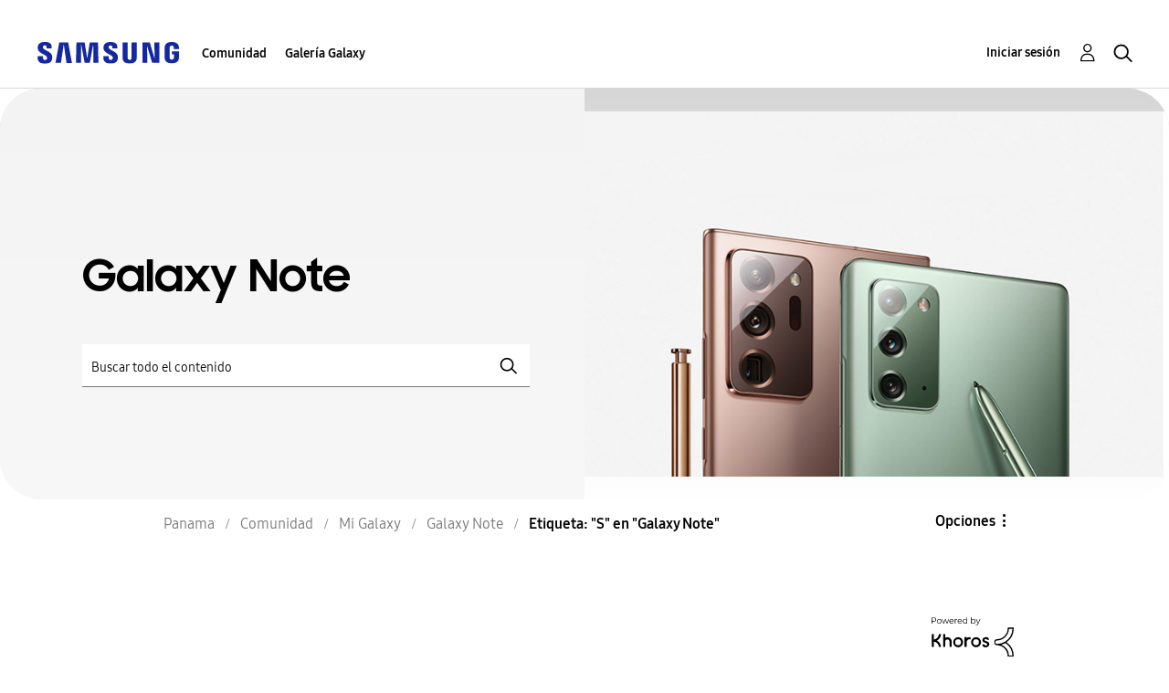

--- FILE ---
content_type: text/html;charset=UTF-8
request_url: https://r1.community.samsung.com/t5/tag/S/tg-p/board-id/pa-community-sp-gnote
body_size: 18653
content:
<!DOCTYPE html><html prefix="og: http://ogp.me/ns#" dir="ltr" lang="es" class="no-js">
	<head>
	
	<title>
	Etiqueta: "S" en "Galaxy Note" - Samsung Members
</title>
	
	
	<meta http-equiv="X-UA-Compatible" content="IE=edge" />
<link rel="icon" href="https://r1.community.samsung.com/html/@8B6DFB3BE2C6F09AC60BA0F98E517213/assets/favicon.ico" type="image/x-icon" />
<link rel="shortcut icon" href="https://r1.community.samsung.com/html/@8B6DFB3BE2C6F09AC60BA0F98E517213/assets/favicon.ico" type="image/x-icon" />
<meta name="naver-site-verification" content="059a37aae925db2a993a1fb8a4aa5d8fca3b7542" />


	
	
	
	<meta content="width=device-width, initial-scale=1.0, user-scalable=yes" name="viewport"/><meta content="noindex" name="robots"/><meta content="text/html; charset=UTF-8" http-equiv="Content-Type"/><link href="https://r1.community.samsung.com/t5/tag/S/tg-p/tag-id/839/board-id/pa-community-sp-gnote" rel="canonical"/>
	
	
	
	
	    
            	<link href="/skins/6768793/13859a0320154309a0306216106864b9/samsunghq_skin.css" rel="stylesheet" type="text/css"/>
            
	

	
	
	
	
	<meta http-equiv="X-UA-Compatible" content="IE=edge">
<link rel="icon" href="https://r1.community.samsung.com/html/assets/faviconIII.png"/>
<link rel="apple-touch-icon" href="https://r1.community.samsung.com/html/assets/favicon-app.gif"/>
<script type="application/ld+json">
{
  "@context": "http://schema.org",
  "@type": "WebSite",
  "name" : "Samsung Community",
  "alternateName" : "Samsung Members Community",
  "url": "https://r1.community.samsung.com/",
  "potentialAction": {
    "@type": "SearchAction",
    "target": "https://r1.community.samsung.com/t5/forums/searchpage/tab/message?q={search_term_string}",
    "query-input": "required name=search_term_string"
  }
}
</script>

<!-- DEBUG Values: nodeType= board // redirectUrl: https://contents.samsungmembers.com/share/redirect.html?dl=activity/community/popup?categoryId=pa-community-sp-gnote&amp;src=weptoapp // showWebToAppBanner: true // isMobile: false // deviceBrand: robot // countryForCurrentUser: us // tlcId: pa -->

<script type="text/javascript" src="/t5/scripts/EAA19129A1248A19BBE86A06A73AF336/lia-scripts-head-min.js"></script><script language="javascript" type="text/javascript">
<!--
window.FileAPI = { jsPath: '/html/assets/js/vendor/ng-file-upload-shim/' };
LITHIUM.PrefetchData = {"Components":{},"commonResults":{}};
LITHIUM.DEBUG = false;
LITHIUM.CommunityJsonObject = {
  "Validation" : {
    "image.description" : {
      "min" : 0,
      "max" : 1000,
      "isoneof" : [ ],
      "type" : "string"
    },
    "tkb.toc_maximum_heading_level" : {
      "min" : 1,
      "max" : 6,
      "isoneof" : [ ],
      "type" : "integer"
    },
    "tkb.toc_heading_list_style" : {
      "min" : 0,
      "max" : 50,
      "isoneof" : [
        "disc",
        "circle",
        "square",
        "none"
      ],
      "type" : "string"
    },
    "blog.toc_maximum_heading_level" : {
      "min" : 1,
      "max" : 6,
      "isoneof" : [ ],
      "type" : "integer"
    },
    "tkb.toc_heading_indent" : {
      "min" : 5,
      "max" : 50,
      "isoneof" : [ ],
      "type" : "integer"
    },
    "blog.toc_heading_indent" : {
      "min" : 5,
      "max" : 50,
      "isoneof" : [ ],
      "type" : "integer"
    },
    "blog.toc_heading_list_style" : {
      "min" : 0,
      "max" : 50,
      "isoneof" : [
        "disc",
        "circle",
        "square",
        "none"
      ],
      "type" : "string"
    }
  },
  "User" : {
    "settings" : {
      "imageupload.legal_file_extensions" : "*.jpg;*.JPG;*.jpeg;*.JPEG;*.png;*.PNG;*.gif;*.GIF;",
      "config.enable_avatar" : true,
      "integratedprofile.show_klout_score" : true,
      "layout.sort_view_by_last_post_date" : true,
      "layout.friendly_dates_enabled" : false,
      "profileplus.allow.anonymous.scorebox" : false,
      "tkb.message_sort_default" : "topicPublishDate",
      "layout.format_pattern_date" : "MM-dd-yyyy",
      "config.require_search_before_post" : "off",
      "isUserLinked" : false,
      "integratedprofile.cta_add_topics_dismissal_timestamp" : -1,
      "layout.message_body_image_max_size" : 1000,
      "profileplus.everyone" : false,
      "integratedprofile.cta_connect_wide_dismissal_timestamp" : -1,
      "blog.toc_maximum_heading_level" : "",
      "integratedprofile.hide_social_networks" : false,
      "blog.toc_heading_indent" : "",
      "contest.entries_per_page_num" : 20,
      "layout.messages_per_page_linear" : 20,
      "integratedprofile.cta_manage_topics_dismissal_timestamp" : -1,
      "profile.shared_profile_test_group" : false,
      "integratedprofile.cta_personalized_feed_dismissal_timestamp" : -1,
      "integratedprofile.curated_feed_size" : 10,
      "contest.one_kudo_per_contest" : false,
      "integratedprofile.enable_social_networks" : false,
      "integratedprofile.my_interests_dismissal_timestamp" : -1,
      "profile.language" : "es",
      "layout.friendly_dates_max_age_days" : 31,
      "layout.threading_order" : "thread_descending",
      "blog.toc_heading_list_style" : "disc",
      "useRecService" : false,
      "layout.module_welcome" : "<h2>Bienvenido a la comunidad de<br />\r\nSamsung Members<\/h2>\r\n<p>Explora el nuevo hub para tus dispositivos, aplicaciones Samsung y mucho más. Conéctate con expertos, fans y otros miembros de la comunidad para conocer los mejores consejos sobre funciones y aprovechar al máximo tus productos Samsung.<\/p>\r\n<a class=\"samsung-members-link\" href=\"https://www.samsung.com/latin/apps/samsung-members/\" target=\"_blank\"><span>Samsung Members: <\/span>Learn more<\/a>",
      "imageupload.max_uploaded_images_per_upload" : 30,
      "imageupload.max_uploaded_images_per_user" : 30000,
      "integratedprofile.connect_mode" : "",
      "tkb.toc_maximum_heading_level" : "",
      "tkb.toc_heading_list_style" : "disc",
      "sharedprofile.show_hovercard_score" : true,
      "config.search_before_post_scope" : "board",
      "tkb.toc_heading_indent" : "",
      "p13n.cta.recommendations_feed_dismissal_timestamp" : -1,
      "imageupload.max_file_size" : 20480,
      "layout.show_batch_checkboxes" : false,
      "integratedprofile.cta_connect_slim_dismissal_timestamp" : -1
    },
    "isAnonymous" : true,
    "policies" : {
      "image-upload.process-and-remove-exif-metadata" : true
    },
    "registered" : false,
    "emailRef" : "",
    "id" : -1,
    "login" : "Anonymous"
  },
  "Server" : {
    "communityPrefix" : "/isuuy43828",
    "nodeChangeTimeStamp" : 1769328608706,
    "tapestryPrefix" : "/t5",
    "deviceMode" : "DESKTOP",
    "responsiveDeviceMode" : "DESKTOP",
    "membershipChangeTimeStamp" : "0",
    "version" : "25.3",
    "branch" : "25.3-release",
    "showTextKeys" : false
  },
  "Config" : {
    "phase" : "prod",
    "integratedprofile.cta.reprompt.delay" : 30,
    "profileplus.tracking" : {
      "profileplus.tracking.enable" : false,
      "profileplus.tracking.click.enable" : false,
      "profileplus.tracking.impression.enable" : false
    },
    "app.revision" : "2505141626-s6aebf80139-b103",
    "navigation.manager.community.structure.limit" : "1000"
  },
  "Activity" : {
    "Results" : [ ]
  },
  "NodeContainer" : {
    "viewHref" : "https://r1.community.samsung.com/t5/mi-galaxy/ct-p/pa-community-sp",
    "description" : "",
    "id" : "pa-community-sp",
    "shortTitle" : "Mi Galaxy",
    "title" : "Mi Galaxy",
    "nodeType" : "category"
  },
  "Page" : {
    "skins" : [
      "samsunghq_skin",
      "samsung_base_skin",
      "theme_support",
      "theme_base",
      "responsive_peak"
    ],
    "authUrls" : {
      "loginUrl" : "/t5/custom/page/page-id/SsoLoginPage?referer=https%3A%2F%2Fr1.community.samsung.com%2Ft5%2Ftag%2FS%2Ftg-p%2Ftag-id%2F839%2Fboard-id%2Fpa-community-sp-gnote",
      "loginUrlNotRegistered" : "/t5/custom/page/page-id/SsoLoginPage?redirectreason=notregistered&referer=https%3A%2F%2Fr1.community.samsung.com%2Ft5%2Ftag%2FS%2Ftg-p%2Ftag-id%2F839%2Fboard-id%2Fpa-community-sp-gnote",
      "loginUrlNotRegisteredDestTpl" : "/t5/custom/page/page-id/SsoLoginPage?redirectreason=notregistered&referer=%7B%7BdestUrl%7D%7D"
    },
    "name" : "TagViewPage",
    "rtl" : false,
    "object" : { }
  },
  "WebTracking" : {
    "Activities" : { },
    "path" : "Community:Samsung Members Community/Category:Panama/Category:Comunidad/Category:Mi Galaxy/Board:Galaxy Note"
  },
  "Feedback" : {
    "targeted" : { }
  },
  "Seo" : {
    "markerEscaping" : {
      "pathElement" : {
        "prefix" : "@",
        "match" : "^[0-9][0-9]$"
      },
      "enabled" : false
    }
  },
  "TopLevelNode" : {
    "viewHref" : "https://r1.community.samsung.com/t5/panama/ct-p/pa",
    "description" : "Explora el nuevo hub para tus dispositivos, aplicaciones Samsung y mucho más. Conéctate con expertos, fans y otros miembros de la comunidad para conocer los mejores consejos sobre funciones y aprovechar al máximo tus productos Samsung.",
    "id" : "pa",
    "shortTitle" : "Panama",
    "title" : "Panama",
    "nodeType" : "category"
  },
  "Community" : {
    "viewHref" : "https://r1.community.samsung.com/",
    "integratedprofile.lang_code" : "en",
    "integratedprofile.country_code" : "US",
    "id" : "isuuy43828",
    "shortTitle" : "Samsung Members Community",
    "title" : "Samsung Members"
  },
  "CoreNode" : {
    "conversationStyle" : "forum",
    "viewHref" : "https://r1.community.samsung.com/t5/galaxy-note/bd-p/pa-community-sp-gnote",
    "settings" : { },
    "description" : "",
    "id" : "pa-community-sp-gnote",
    "shortTitle" : "Galaxy Note",
    "title" : "Galaxy Note",
    "nodeType" : "Board",
    "ancestors" : [
      {
        "viewHref" : "https://r1.community.samsung.com/t5/mi-galaxy/ct-p/pa-community-sp",
        "description" : "",
        "id" : "pa-community-sp",
        "shortTitle" : "Mi Galaxy",
        "title" : "Mi Galaxy",
        "nodeType" : "category"
      },
      {
        "viewHref" : "https://r1.community.samsung.com/t5/comunidad/ct-p/pa-community",
        "description" : "",
        "id" : "pa-community",
        "shortTitle" : "Comunidad",
        "title" : "Comunidad",
        "nodeType" : "category"
      },
      {
        "viewHref" : "https://r1.community.samsung.com/t5/panama/ct-p/pa",
        "description" : "Explora el nuevo hub para tus dispositivos, aplicaciones Samsung y mucho más. Conéctate con expertos, fans y otros miembros de la comunidad para conocer los mejores consejos sobre funciones y aprovechar al máximo tus productos Samsung.",
        "id" : "pa",
        "shortTitle" : "Panama",
        "title" : "Panama",
        "nodeType" : "category"
      },
      {
        "viewHref" : "https://r1.community.samsung.com/",
        "description" : "",
        "id" : "isuuy43828",
        "shortTitle" : "Samsung Members Community",
        "title" : "Samsung Members",
        "nodeType" : "Community"
      }
    ]
  }
};
LITHIUM.Components.RENDER_URL = "/t5/util/componentrenderpage/component-id/#{component-id}?render_behavior=raw";
LITHIUM.Components.ORIGINAL_PAGE_NAME = 'tagging/TagViewPage';
LITHIUM.Components.ORIGINAL_PAGE_ID = 'TagViewPage';
LITHIUM.Components.ORIGINAL_PAGE_CONTEXT = '[base64]..';
LITHIUM.Css = {
  "BASE_DEFERRED_IMAGE" : "lia-deferred-image",
  "BASE_BUTTON" : "lia-button",
  "BASE_SPOILER_CONTAINER" : "lia-spoiler-container",
  "BASE_TABS_INACTIVE" : "lia-tabs-inactive",
  "BASE_TABS_ACTIVE" : "lia-tabs-active",
  "BASE_AJAX_REMOVE_HIGHLIGHT" : "lia-ajax-remove-highlight",
  "BASE_FEEDBACK_SCROLL_TO" : "lia-feedback-scroll-to",
  "BASE_FORM_FIELD_VALIDATING" : "lia-form-field-validating",
  "BASE_FORM_ERROR_TEXT" : "lia-form-error-text",
  "BASE_FEEDBACK_INLINE_ALERT" : "lia-panel-feedback-inline-alert",
  "BASE_BUTTON_OVERLAY" : "lia-button-overlay",
  "BASE_TABS_STANDARD" : "lia-tabs-standard",
  "BASE_AJAX_INDETERMINATE_LOADER_BAR" : "lia-ajax-indeterminate-loader-bar",
  "BASE_AJAX_SUCCESS_HIGHLIGHT" : "lia-ajax-success-highlight",
  "BASE_CONTENT" : "lia-content",
  "BASE_JS_HIDDEN" : "lia-js-hidden",
  "BASE_AJAX_LOADER_CONTENT_OVERLAY" : "lia-ajax-loader-content-overlay",
  "BASE_FORM_FIELD_SUCCESS" : "lia-form-field-success",
  "BASE_FORM_WARNING_TEXT" : "lia-form-warning-text",
  "BASE_FORM_FIELDSET_CONTENT_WRAPPER" : "lia-form-fieldset-content-wrapper",
  "BASE_AJAX_LOADER_OVERLAY_TYPE" : "lia-ajax-overlay-loader",
  "BASE_FORM_FIELD_ERROR" : "lia-form-field-error",
  "BASE_SPOILER_CONTENT" : "lia-spoiler-content",
  "BASE_FORM_SUBMITTING" : "lia-form-submitting",
  "BASE_EFFECT_HIGHLIGHT_START" : "lia-effect-highlight-start",
  "BASE_FORM_FIELD_ERROR_NO_FOCUS" : "lia-form-field-error-no-focus",
  "BASE_EFFECT_HIGHLIGHT_END" : "lia-effect-highlight-end",
  "BASE_SPOILER_LINK" : "lia-spoiler-link",
  "FACEBOOK_LOGOUT" : "lia-component-users-action-logout",
  "BASE_DISABLED" : "lia-link-disabled",
  "FACEBOOK_SWITCH_USER" : "lia-component-admin-action-switch-user",
  "BASE_FORM_FIELD_WARNING" : "lia-form-field-warning",
  "BASE_AJAX_LOADER_FEEDBACK" : "lia-ajax-loader-feedback",
  "BASE_AJAX_LOADER_OVERLAY" : "lia-ajax-loader-overlay",
  "BASE_LAZY_LOAD" : "lia-lazy-load"
};
LITHIUM.noConflict = true;
LITHIUM.useCheckOnline = false;
LITHIUM.RenderedScripts = [
  "Sandbox.js",
  "HelpIcon.js",
  "jquery.ui.draggable.js",
  "jquery.autocomplete.js",
  "Auth.js",
  "jquery.tools.tooltip-1.2.6.js",
  "Namespace.js",
  "UserNavigation2.js",
  "jquery.hoverIntent-r6.js",
  "Components.js",
  "jquery.viewport-1.0.js",
  "Lithium.js",
  "Globals.js",
  "Text.js",
  "DataHandler.js",
  "InformationBox.js",
  "AjaxSupport.js",
  "jquery.effects.core.js",
  "jquery.blockui.js",
  "jquery.tmpl-1.1.1.js",
  "Cache.js",
  "ElementMethods.js",
  "jquery.ui.dialog.js",
  "Tooltip.js",
  "jquery.effects.slide.js",
  "prism.js",
  "jquery.function-utils-1.0.js",
  "jquery.ui.position.js",
  "jquery.ui.resizable.js",
  "ActiveCast3.js",
  "jquery.js",
  "AutoComplete.js",
  "OoyalaPlayer.js",
  "jquery.placeholder-2.0.7.js",
  "DropDownMenu.js",
  "jquery.iframe-shim-1.0.js",
  "jquery.ajax-cache-response-1.0.js",
  "Video.js",
  "AjaxFeedback.js",
  "jquery.fileupload.js",
  "SpoilerToggle.js",
  "jquery.delayToggle-1.0.js",
  "DeferredImages.js",
  "DropDownMenuVisibilityHandler.js",
  "LiModernizr.js",
  "jquery.json-2.6.0.js",
  "jquery.position-toggle-1.0.js",
  "Placeholder.js",
  "PartialRenderProxy.js",
  "SearchForm.js",
  "Events.js",
  "jquery.lithium-selector-extensions.js",
  "jquery.ui.widget.js",
  "Throttle.js",
  "SearchAutoCompleteToggle.js",
  "jquery.iframe-transport.js",
  "ElementQueries.js",
  "jquery.ui.mouse.js",
  "jquery.clone-position-1.0.js",
  "ResizeSensor.js",
  "jquery.appear-1.1.1.js",
  "NoConflict.js",
  "Forms.js",
  "ForceLithiumJQuery.js",
  "jquery.scrollTo.js",
  "json2.js",
  "jquery.css-data-1.0.js",
  "jquery.ui.core.js",
  "PolyfillsAll.js",
  "Loader.js"
];// -->
</script><script type="text/javascript" src="/t5/scripts/D60EB96AE5FF670ED274F16ABB044ABD/lia-scripts-head-min.js"></script></head>
	<body class="lia-board lia-user-status-anonymous TagViewPage lia-body" id="lia-body">
	
	
	<div id="FA6-208-9" class="ServiceNodeInfoHeader">
</div>
	
	
	
	

	<div class="lia-page">
		<center>
			
				
					
	
	<div class="MinimumWidthContainer">
		<div class="min-width-wrapper">
			<div class="min-width">		
				
						<div class="lia-content">
                            
							
							
							
		
	<div class="lia-quilt lia-quilt-tag-view-page lia-quilt-layout-two-column-main-side lia-top-quilt">
	<div class="lia-quilt-row lia-quilt-row-header">
		<div class="lia-quilt-column lia-quilt-column-24 lia-quilt-column-single lia-quilt-column-common-header">
			<div class="lia-quilt-column-alley lia-quilt-column-alley-single">
	
		
			<div class="lia-quilt lia-quilt-header lia-quilt-layout-samsung-header lia-component-quilt-header">
	<div class="lia-quilt-row lia-quilt-row-main-row">
		<div class="lia-quilt-column lia-quilt-column-24 lia-quilt-column-single lia-quilt-column-main-header">
			<div class="lia-quilt-column-alley lia-quilt-column-alley-single">
	
		
			
<header class="samsung-global-nav-bar">
  <div class="samsung-global-nav-bar-wrapper">
    <div class="eyebrow">
        <ul>
        </ul>
    </div>
    <div class="main">
        <div class="logo">
            <a href="/t5/panama/ct-p/pa" title="Panama"><img src="https://r1.community.samsung.com/html/@0FD5BE38F4BD3B6F4C125F41167F184E/assets/logo_samsung.svg" title="Panama" /></a>
        </div>
        <div class="actions">
<nav class="samsung-global-nav-bar-menu" role="navigation">
    <span class="mobile-nav-button"></span>
    <ul>
        <li class="home-link ">
          <div>
            <a href="/t5/panama/ct-p/pa" title="Community Home">
              Community Home
            </a>
            <span class="indicator"></span>
        </li>
          <li class="has-children cols-4 depth-0">
            <div>
            <a href="/t5/comunidad/ct-p/pa-community" title="Comunidad">Comunidad</a>
            <span class="indicator has-children"></span>
            </div>
              <ul class="depth-1" data-cols="4">


                  <li class="sub-header has-children">
                    <a href="/t5/mi-galaxy/ct-p/pa-community-sp" title="Mi Galaxy">Mi Galaxy</a>
                      <ul class="depth2">
                            <li><a href="/t5/galaxy-a/bd-p/pa-community-sp-ga">Galaxy A</a></li>
                            <li><a href="/t5/galaxy-s/bd-p/pa-community-sp-gs">Galaxy S</a></li>
                            <li><a href="/t5/galaxy-z/bd-p/pa-community-sp-gfoldables">Galaxy Z</a></li>
                            <li><a href="/t5/galaxy-note/bd-p/pa-community-sp-gnote">Galaxy Note</a></li>
                            <li><a href="/t5/tablets/bd-p/pa-community-tab">Tablets</a></li>
                            <li><a href="/t5/wearables/bd-p/pa-community-wear">Wearables</a></li>
                            <li><a href="/t5/galaxy-tips/bd-p/pa-community-svc-tips">Galaxy Tips</a></li>
                      </ul>
                  </li>


                  <li class="sub-header has-children">
                    <a href="/t5/beneficios/ct-p/pa-benefits" title="Beneficios">Beneficios</a>
                      <ul class="depth2">
                            <li><a href="/t5/promociones/bd-p/pa-community-promo">Promociones</a></li>
                            <li><a href="/t5/concursos/bd-p/pa-concursos">Concursos</a></li>
                            <li><a href="/t5/lanzamientos/bd-p/pa-lanzamientos">Lanzamientos</a></li>
                            <li><a href="/t5/eventos/bd-p/pa-eventos">Eventos</a></li>
                      </ul>
                  </li>


                  <li class="sub-header has-children">
                    <a href="/t5/tu-hogar/ct-p/pa-tuhogar" title="Tu Hogar">Tu Hogar</a>
                      <ul class="depth2">
                            <li><a href="/t5/smartthings/bd-p/pa-smartthings">SmartThings</a></li>
                            <li><a href="/t5/bixby/bd-p/pa-community-svc-bixby">Bixby</a></li>
                            <li><a href="/t5/gaming/bd-p/pa-community-svc-launcher">Gaming</a></li>
                            <li><a href="/t5/tv-y-audio/bd-p/pa-tvyaudio">TV y Audio</a></li>
                            <li><a href="/t5/electrodom%C3%A9sticos/bd-p/pa-electrodomesticos">Electrodomésticos</a></li>
                      </ul>
                  </li>


                  <li class="sub-header has-children">
                    <a href="/t5/m%C3%A1s/ct-p/pa-community-svc" title="Más...">Más...</a>
                      <ul class="depth2">
                            <li><a href="/t5/members-stars/bd-p/pa-stars">Members Stars</a></li>
                            <li><a href="/t5/samsung-health/bd-p/pa-community-svc-health">Samsung Health</a></li>
                            <li><a href="/t5/queremos-conocerte/bd-p/pa-interactive">Queremos Conocerte</a></li>
                            <li><a href="/t5/consejos-y-tutoriales/bg-p/pa-community-tips">Consejos y Tutoriales</a></li>
                      </ul>
                  </li>
                  <li class="sub-header">
                    <a href="/t5/principios-de-la-comunidad/bd-p/pa-community-news" title="Principios de la Comunidad">Principios de la Comunidad</a>
                  </li>
                  <li class="sub-header">
                    <a href="/t5/otros/bd-p/pa-community-other" title="Otros">Otros</a>
                  </li>
            </ul>
          </li>
          <li class="has-children cols-4 depth-0">
            <div>
            <a href="/t5/galer%C3%ADa-galaxy/ct-p/pa-gg" title="Galería Galaxy">Galería Galaxy</a>
            <span class="indicator has-children"></span>
            </div>
              <ul class="depth-1" data-cols="4">
                  <li class="sub-header">
                    <a href="/t5/galer%C3%ADa-galaxy/bd-p/pa-gg-general" title="Galería Galaxy">Galería Galaxy</a>
                  </li>
                  <li class="sub-header">
                    <a href="/t5/conocegalaxyai/bd-p/pa-gg-conocegalaxyai" title="#ConoceGalaxyAI">#ConoceGalaxyAI</a>
                  </li>
            </ul>
          </li>
    </ul>
  </nav>            <div class="links">
                <ul>
                </ul>
            </div>
              <div class="search-inline"><div id="lia-searchformV32_8f3e2f5b61181a" class="SearchForm lia-search-form-wrapper lia-mode-default lia-component-common-widget-search-form">
	

	
		<div class="lia-inline-ajax-feedback">
			<div class="AjaxFeedback" id="ajaxfeedback_8f3e2f5b61181a"></div>
			
	

	

		</div>

	

	
		<div id="searchautocompletetoggle_8f3e2f5b61181a">	
	
		

	
		<div class="lia-inline-ajax-feedback">
			<div class="AjaxFeedback" id="ajaxfeedback_8f3e2f5b61181a_0"></div>
			
	

	

		</div>

	

	
			
            <form enctype="multipart/form-data" class="lia-form lia-form-inline SearchForm" action="https://r1.community.samsung.com/t5/tagging/tagviewpage.searchformv32.form.form" method="post" id="form_8f3e2f5b61181a" name="form_8f3e2f5b61181a"><div class="t-invisible"><input value="tag-name/S/tag-id/839/board-id/pa-community-sp-gnote" name="t:ac" type="hidden"></input><input value="search/contributions/page" name="t:cp" type="hidden"></input><input value="[base64]" name="lia-form-context" type="hidden"></input><input value="TagViewPage:tag-name/S/tag-id/839/board-id/pa-community-sp-gnote:searchformv32.form:" name="liaFormContentKey" type="hidden"></input><input value="5DI9GWMef1Esyz275vuiiOExwpQ=:H4sIAAAAAAAAALVSTU7CQBR+krAixkj0BrptjcpCMSbERGKCSmxcm+kwlGrbqTOvFDYexRMYL8HCnXfwAG5dubDtFKxgYgu4mrzvm3w/M+/pHcphHQ4kI4L2dMo9FLYZoM09qbeJxQ4V0+XC7e/tamqyBPEChwgbh1JAjQtLIz6hPaYh8ZlEMaxplAvm2KZmEsm0hhmBhOKpzZzOlsEw8LevR5W3zZfPEqy0oJIYc+eCuAyh2rolfaI7xLN0I8rjWfWBj7CuzJvf5osmbxRN3hacMimNwHRtKSOr0XNnv/vx+FoCGPjhMRzljhNLYHrEt9kA5T08ACCsKvREoYuqxqLl8BLO84q4UcMITcG49y/QOGs1pYyESl5p6V6qwRW086rinVmoxMZsiZud/zBUTc6gmVc4kExkJafmcYG1GM9+wfIsCkf2OP54hal5EjnG54z8h0XhjfcF7wQUs5Kz0GTjU2rOjc/llTT4Au07pDOcBQAA" name="t:formdata" type="hidden"></input></div>
	
	

	

	

	
		<div class="lia-inline-ajax-feedback">
			<div class="AjaxFeedback" id="feedback_8f3e2f5b61181a"></div>
			
	

	

		</div>

	

	

	

	


	
	<input value="qgwypy1gLgDp_-1" name="ticket" type="hidden"></input>
	
	<input value="form_8f3e2f5b61181a" id="form_UIDform_8f3e2f5b61181a" name="form_UID" type="hidden"></input>
	<input value="" id="form_instance_keyform_8f3e2f5b61181a" name="form_instance_key" type="hidden"></input>
	
                

                
                    
                        <span class="lia-search-granularity-wrapper">
                            <select title="Buscar granularidad" class="lia-search-form-granularity search-granularity" aria-label="Buscar granularidad" id="searchGranularity_8f3e2f5b61181a" name="searchGranularity"><option title="Toda la comunidad" value="pa|category">Toda la comunidad</option><option title="Esta categoría" value="pa-community-sp|category">Esta categoría</option><option title="Este foro" selected="selected" value="pa-community-sp-gnote|forum-board">Este foro</option><option title="Usuarios" value="user|user">Usuarios</option></select>
                        </span>
                    
                

                <span class="lia-search-input-wrapper">
                    <span class="lia-search-input-field">
                        <span class="lia-button-wrapper lia-button-wrapper-secondary lia-button-wrapper-searchForm-action"><input value="searchForm" name="submitContextX" type="hidden"></input><input class="lia-button lia-button-secondary lia-button-searchForm-action" value="Buscar" id="submitContext_8f3e2f5b61181a" name="submitContext" type="submit"></input></span>

                        <input placeholder="Buscar todo el contenido" aria-label="Buscar" title="Buscar" class="lia-form-type-text lia-autocomplete-input search-input lia-search-input-message" value="" id="messageSearchField_8f3e2f5b61181a_0" name="messageSearchField" type="text"></input>
                        <input placeholder="Buscar todo el contenido" aria-label="Buscar" title="Buscar" class="lia-form-type-text lia-autocomplete-input search-input lia-search-input-tkb-article lia-js-hidden" value="" id="messageSearchField_8f3e2f5b61181a_1" name="messageSearchField_0" type="text"></input>
                        

	
		<input placeholder="Buscar todo el contenido" ng-non-bindable="" title="Especifique un nombre de usuario o clasificación" class="lia-form-type-text UserSearchField lia-search-input-user search-input lia-js-hidden lia-autocomplete-input" aria-label="Especifique un nombre de usuario o clasificación" value="" id="userSearchField_8f3e2f5b61181a" name="userSearchField" type="text"></input>
	

	


                        <input placeholder="Enter a keyword to search within the private messages" title="Especifique una palabra de búsqueda" class="lia-form-type-text NoteSearchField lia-search-input-note search-input lia-js-hidden lia-autocomplete-input" aria-label="Especifique una palabra de búsqueda" value="" id="noteSearchField_8f3e2f5b61181a_0" name="noteSearchField" type="text"></input>
						<input title="Especifique una palabra de búsqueda" class="lia-form-type-text ProductSearchField lia-search-input-product search-input lia-js-hidden lia-autocomplete-input" aria-label="Especifique una palabra de búsqueda" value="" id="productSearchField_8f3e2f5b61181a" name="productSearchField" type="text"></input>
                        <input class="lia-as-search-action-id" name="as-search-action-id" type="hidden"></input>
                    </span>
                </span>
                

                <span class="lia-cancel-search">cancelar</span>

                
            
</form>
		
			<div class="search-autocomplete-toggle-link lia-js-hidden">
				<span>
					<a class="lia-link-navigation auto-complete-toggle-on lia-component-search-action-enable-auto-complete" rel="nofollow" id="enableAutoComplete_8f3e2f5b61181a" href="https://r1.community.samsung.com/t5/tagging/tagviewpage.enableautocomplete:enableautocomplete?t:ac=tag-name/S/tag-id/839/board-id/pa-community-sp-gnote&amp;t:cp=action/contributions/searchactions&amp;ticket=qgwypy1gLgDp_-1">Activar sugerencias</a>					
					<span class="HelpIcon">
	<a class="lia-link-navigation help-icon lia-tooltip-trigger" role="button" aria-label="Icono de ayuda" id="link_8f3e2f5b61181a" href="#"><span class="lia-img-icon-help lia-fa-icon lia-fa-help lia-fa" alt="La sugerencia automática le ayuda a obtener, de forma rápida, resultados precisos de su búsqueda al sugerirle posibles coincidencias mientras escribe." aria-label="Icono de ayuda" role="img" id="display_8f3e2f5b61181a"></span></a><div role="alertdialog" class="lia-content lia-tooltip-pos-bottom-left lia-panel-tooltip-wrapper" id="link_8f3e2f5b61181a_0-tooltip-element"><div class="lia-tooltip-arrow"></div><div class="lia-panel-tooltip"><div class="content">La sugerencia automática le ayuda a obtener, de forma rápida, resultados precisos de su búsqueda al sugerirle posibles coincidencias mientras escribe.</div></div></div>
</span>
				</span>
			</div>
		

	

	

	
	
	
</div>
		
	<div class="spell-check-showing-result">
		Mostrando los resultados de <span class="lia-link-navigation show-results-for-link lia-link-disabled" aria-disabled="true" id="showingResult_8f3e2f5b61181a"></span>
		

	</div>
	<div>
		
		<span class="spell-check-search-instead">
			Buscar en lugar de <a class="lia-link-navigation search-instead-for-link" rel="nofollow" id="searchInstead_8f3e2f5b61181a" href="#"></a>
		</span>

	</div>
	<div class="spell-check-do-you-mean lia-component-search-widget-spellcheck">
		Quiere decir: <a class="lia-link-navigation do-you-mean-link" rel="nofollow" id="doYouMean_8f3e2f5b61181a" href="#"></a>
	</div>

	

	

	


	
</div></div>
        </div>
        <div class="header-user">
<a class="lia-link-navigation login-link lia-authentication-link lia-component-users-action-login" rel="nofollow" id="loginPageV2_8f3e2f5c00863f" href="/t5/custom/page/page-id/SsoLoginPage?referer=https%3A%2F%2Fr1.community.samsung.com%2Ft5%2Ftag%2FS%2Ftg-p%2Fboard-id%2Fpa-community-sp-gnote">Iniciar sesión</a>          <ul role="list" id="list_8f3e2f5c04f2bc" class="lia-list-standard-inline UserNavigation lia-component-common-widget-user-navigation-modern">
	
			
	
		
			
		
			
		
			
		
			<li role="listitem"><a class="lia-link-navigation registration-link lia-component-users-action-registration" rel="nofollow" id="registrationPageV2_8f3e2f5c04f2bc" href="/t5/custom/page/page-id/SsoLoginPage?referer=https%3A%2F%2Fr1.community.samsung.com%2Ft5%2Ftag%2FS%2Ftg-p%2Fboard-id%2Fpa-community-sp-gnote">Registrarse</a></li>
		
			<li aria-hidden="true"><span class="separator lia-component-common-widget-user-nav-separator-character">·</span></li>
		
			
		
			
		
			<li role="listitem"><a class="lia-link-navigation login-link lia-authentication-link lia-component-users-action-login" rel="nofollow" id="loginPageV2_8f3e2f5c04f2bc" href="/t5/custom/page/page-id/SsoLoginPage?referer=https%3A%2F%2Fr1.community.samsung.com%2Ft5%2Ftag%2FS%2Ftg-p%2Fboard-id%2Fpa-community-sp-gnote">Iniciar sesión</a></li>
		
			
		
			<li aria-hidden="true"><span class="separator lia-component-common-widget-user-nav-separator-character">·</span></li>
		
			
		
			
		
			<li role="listitem"><a class="lia-link-navigation faq-link lia-component-help-action-faq" id="faqPage_8f3e2f5c04f2bc" href="/t5/help/faqpage">Ayuda</a></li>
		
			
		
			
		
	
	

		
</ul></div>
          <div class="header-search">
            <img src="/html/assets/Icon_Search_24px.svg" alt="search icon">
          </div>
        </div>
    </div>
</header>


		
	
	
</div>
		</div>
	</div><div class="lia-quilt-row lia-quilt-row-hero">
		<div class="lia-quilt-column lia-quilt-column-24 lia-quilt-column-single lia-quilt-column-hero">
			<div class="lia-quilt-column-alley lia-quilt-column-alley-single">
	
		
			


<div class="samsung-hero layout-hero split-carousel light   carousel split" >
    <section>
        <div class="samsung-hero-content split split-carousel light">
                    <h1 class="split-carousel ">Galaxy Note<br/></h1>
                    <p></p>
<div id="lia-searchformV32_8f3e2f5c71d64d" class="SearchForm lia-search-form-wrapper lia-mode-default lia-component-common-widget-search-form">
	

	
		<div class="lia-inline-ajax-feedback">
			<div class="AjaxFeedback" id="ajaxfeedback_8f3e2f5c71d64d"></div>
			
	

	

		</div>

	

	
		<div id="searchautocompletetoggle_8f3e2f5c71d64d">	
	
		

	
		<div class="lia-inline-ajax-feedback">
			<div class="AjaxFeedback" id="ajaxfeedback_8f3e2f5c71d64d_0"></div>
			
	

	

		</div>

	

	
			
            <form enctype="multipart/form-data" class="lia-form lia-form-inline SearchForm" action="https://r1.community.samsung.com/t5/tagging/tagviewpage.searchformv32.form.form" method="post" id="form_8f3e2f5c71d64d" name="form_8f3e2f5c71d64d"><div class="t-invisible"><input value="tag-name/S/tag-id/839/board-id/pa-community-sp-gnote" name="t:ac" type="hidden"></input><input value="search/contributions/page" name="t:cp" type="hidden"></input><input value="[base64]" name="lia-form-context" type="hidden"></input><input value="TagViewPage:tag-name/S/tag-id/839/board-id/pa-community-sp-gnote:searchformv32.form:" name="liaFormContentKey" type="hidden"></input><input value="5DI9GWMef1Esyz275vuiiOExwpQ=:H4sIAAAAAAAAALVSTU7CQBR+krAixkj0BrptjcpCMSbERGKCSmxcm+kwlGrbqTOvFDYexRMYL8HCnXfwAG5dubDtFKxgYgu4mrzvm3w/M+/pHcphHQ4kI4L2dMo9FLYZoM09qbeJxQ4V0+XC7e/tamqyBPEChwgbh1JAjQtLIz6hPaYh8ZlEMaxplAvm2KZmEsm0hhmBhOKpzZzOlsEw8LevR5W3zZfPEqy0oJIYc+eCuAyh2rolfaI7xLN0I8rjWfWBj7CuzJvf5osmbxRN3hacMimNwHRtKSOr0XNnv/vx+FoCGPjhMRzljhNLYHrEt9kA5T08ACCsKvREoYuqxqLl8BLO84q4UcMITcG49y/QOGs1pYyESl5p6V6qwRW086rinVmoxMZsiZud/zBUTc6gmVc4kExkJafmcYG1GM9+wfIsCkf2OP54hal5EjnG54z8h0XhjfcF7wQUs5Kz0GTjU2rOjc/llTT4Au07pDOcBQAA" name="t:formdata" type="hidden"></input></div>
	
	

	

	

	
		<div class="lia-inline-ajax-feedback">
			<div class="AjaxFeedback" id="feedback_8f3e2f5c71d64d"></div>
			
	

	

		</div>

	

	

	

	


	
	<input value="qgwypy1gLgDp_-1" name="ticket" type="hidden"></input>
	
	<input value="form_8f3e2f5c71d64d" id="form_UIDform_8f3e2f5c71d64d" name="form_UID" type="hidden"></input>
	<input value="" id="form_instance_keyform_8f3e2f5c71d64d" name="form_instance_key" type="hidden"></input>
	
                

                
                    
                        <span class="lia-search-granularity-wrapper">
                            <select title="Buscar granularidad" class="lia-search-form-granularity search-granularity" aria-label="Buscar granularidad" id="searchGranularity_8f3e2f5c71d64d" name="searchGranularity"><option title="Toda la comunidad" value="pa|category">Toda la comunidad</option><option title="Esta categoría" value="pa-community-sp|category">Esta categoría</option><option title="Este foro" selected="selected" value="pa-community-sp-gnote|forum-board">Este foro</option><option title="Usuarios" value="user|user">Usuarios</option></select>
                        </span>
                    
                

                <span class="lia-search-input-wrapper">
                    <span class="lia-search-input-field">
                        <span class="lia-button-wrapper lia-button-wrapper-secondary lia-button-wrapper-searchForm-action"><input value="searchForm" name="submitContextX" type="hidden"></input><input class="lia-button lia-button-secondary lia-button-searchForm-action" value="Buscar" id="submitContext_8f3e2f5c71d64d" name="submitContext" type="submit"></input></span>

                        <input placeholder="Buscar todo el contenido" aria-label="Buscar" title="Buscar" class="lia-form-type-text lia-autocomplete-input search-input lia-search-input-message" value="" id="messageSearchField_8f3e2f5c71d64d_0" name="messageSearchField" type="text"></input>
                        <input placeholder="Buscar todo el contenido" aria-label="Buscar" title="Buscar" class="lia-form-type-text lia-autocomplete-input search-input lia-search-input-tkb-article lia-js-hidden" value="" id="messageSearchField_8f3e2f5c71d64d_1" name="messageSearchField_0" type="text"></input>
                        

	
		<input placeholder="Buscar todo el contenido" ng-non-bindable="" title="Especifique un nombre de usuario o clasificación" class="lia-form-type-text UserSearchField lia-search-input-user search-input lia-js-hidden lia-autocomplete-input" aria-label="Especifique un nombre de usuario o clasificación" value="" id="userSearchField_8f3e2f5c71d64d" name="userSearchField" type="text"></input>
	

	


                        <input placeholder="Enter a keyword to search within the private messages" title="Especifique una palabra de búsqueda" class="lia-form-type-text NoteSearchField lia-search-input-note search-input lia-js-hidden lia-autocomplete-input" aria-label="Especifique una palabra de búsqueda" value="" id="noteSearchField_8f3e2f5c71d64d_0" name="noteSearchField" type="text"></input>
						<input title="Especifique una palabra de búsqueda" class="lia-form-type-text ProductSearchField lia-search-input-product search-input lia-js-hidden lia-autocomplete-input" aria-label="Especifique una palabra de búsqueda" value="" id="productSearchField_8f3e2f5c71d64d" name="productSearchField" type="text"></input>
                        <input class="lia-as-search-action-id" name="as-search-action-id" type="hidden"></input>
                    </span>
                </span>
                

                <span class="lia-cancel-search">cancelar</span>

                
            
</form>
		
			<div class="search-autocomplete-toggle-link lia-js-hidden">
				<span>
					<a class="lia-link-navigation auto-complete-toggle-on lia-component-search-action-enable-auto-complete" rel="nofollow" id="enableAutoComplete_8f3e2f5c71d64d" href="https://r1.community.samsung.com/t5/tagging/tagviewpage.enableautocomplete:enableautocomplete?t:ac=tag-name/S/tag-id/839/board-id/pa-community-sp-gnote&amp;t:cp=action/contributions/searchactions&amp;ticket=qgwypy1gLgDp_-1">Activar sugerencias</a>					
					<span class="HelpIcon">
	<a class="lia-link-navigation help-icon lia-tooltip-trigger" role="button" aria-label="Icono de ayuda" id="link_8f3e2f5c71d64d" href="#"><span class="lia-img-icon-help lia-fa-icon lia-fa-help lia-fa" alt="La sugerencia automática le ayuda a obtener, de forma rápida, resultados precisos de su búsqueda al sugerirle posibles coincidencias mientras escribe." aria-label="Icono de ayuda" role="img" id="display_8f3e2f5c71d64d"></span></a><div role="alertdialog" class="lia-content lia-tooltip-pos-bottom-left lia-panel-tooltip-wrapper" id="link_8f3e2f5c71d64d_0-tooltip-element"><div class="lia-tooltip-arrow"></div><div class="lia-panel-tooltip"><div class="content">La sugerencia automática le ayuda a obtener, de forma rápida, resultados precisos de su búsqueda al sugerirle posibles coincidencias mientras escribe.</div></div></div>
</span>
				</span>
			</div>
		

	

	

	
	
	
</div>
		
	<div class="spell-check-showing-result">
		Mostrando los resultados de <span class="lia-link-navigation show-results-for-link lia-link-disabled" aria-disabled="true" id="showingResult_8f3e2f5c71d64d"></span>
		

	</div>
	<div>
		
		<span class="spell-check-search-instead">
			Buscar en lugar de <a class="lia-link-navigation search-instead-for-link" rel="nofollow" id="searchInstead_8f3e2f5c71d64d" href="#"></a>
		</span>

	</div>
	<div class="spell-check-do-you-mean lia-component-search-widget-spellcheck">
		Quiere decir: <a class="lia-link-navigation do-you-mean-link" rel="nofollow" id="doYouMean_8f3e2f5c71d64d" href="#"></a>
	</div>

	

	

	


	
</div>
        </div>
            <div class="samsung-hero-feature carousel ">
<section class="samsung-carousel">
    <div id="carousel_1769329720840" class="carousel js-carousel">
        <div class="carousel__container js-carousel-container">
                <ul class="carousel__list js-carousel-list">
                                <li class="carousel__item js-carousel-item">
                                    <a href="" class="image"><img data-src="https://r1.community.samsung.com/html/@2ADAF6B8B63768FAF188864B5727AE9E/assets/pa-community-sp-gnote.png" class="lazyload" alt="" /></a>
                                </li>
                </ul>
        </div>
    </div>
</section>            </div>
    </section>
</div>


<style type="text/css">
.samsung-hero .lia-search-granularity-wrapper{
    display:none!important;
}
</style>



		
	
	
</div>
		</div>
	</div><div class="lia-quilt-row lia-quilt-row-breadcrumb">
		<div class="lia-quilt-column lia-quilt-column-24 lia-quilt-column-single lia-quilt-column-breadcrumb">
			<div class="lia-quilt-column-alley lia-quilt-column-alley-single">
	
		
			<div class="BreadCrumb crumb-line lia-breadcrumb lia-component-common-widget-breadcrumb" class="BreadCrumb crumb-line lia-breadcrumb" aria-label="breadcrumbs" role="navigation">
   <ul id="list" class="lia-list-standard-inline" itemscope itemtype="http://schema.org/BreadcrumbList">
         <li class="lia-breadcrumb-node crumb" itemprop="itemListElement" itemscope itemtype="http://schema.org/ListItem">
             <a class="lia-link-navigation crumb-category lia-breadcrumb-category lia-breadcrumb-forum" itemprop="item" href="https://r1.community.samsung.com/t5/panama/ct-p/pa">
             <span itemprop="name">Panama</span></a>
             <meta itemprop="position" content="1" />
        </li>
        <li class="lia-breadcrumb-seperator crumb-category lia-breadcrumb-category lia-breadcrumb-forum" aria-hidden="true">
             <span class="separator">:</span>
        </li>
         <li class="lia-breadcrumb-node crumb" itemprop="itemListElement" itemscope itemtype="http://schema.org/ListItem">
             <a class="lia-link-navigation crumb-category lia-breadcrumb-category lia-breadcrumb-forum" itemprop="item" href="https://r1.community.samsung.com/t5/comunidad/ct-p/pa-community">
             <span itemprop="name">Comunidad</span></a>
             <meta itemprop="position" content="2" />
        </li>
        <li class="lia-breadcrumb-seperator crumb-category lia-breadcrumb-category lia-breadcrumb-forum" aria-hidden="true">
             <span class="separator">:</span>
        </li>
         <li class="lia-breadcrumb-node crumb" itemprop="itemListElement" itemscope itemtype="http://schema.org/ListItem">
             <a class="lia-link-navigation crumb-category lia-breadcrumb-category lia-breadcrumb-forum" itemprop="item" href="https://r1.community.samsung.com/t5/mi-galaxy/ct-p/pa-community-sp">
             <span itemprop="name">Mi Galaxy</span></a>
             <meta itemprop="position" content="3" />
        </li>
        <li class="lia-breadcrumb-seperator crumb-category lia-breadcrumb-category lia-breadcrumb-forum" aria-hidden="true">
             <span class="separator">:</span>
        </li>
         <li class="lia-breadcrumb-node crumb" itemprop="itemListElement" itemscope itemtype="http://schema.org/ListItem">
             <a class="lia-link-navigation crumb-board lia-breadcrumb-board lia-breadcrumb-forum" itemprop="item" href="https://r1.community.samsung.com/t5/galaxy-note/bd-p/pa-community-sp-gnote">
             <span itemprop="name">Galaxy Note</span></a>
             <meta itemprop="position" content="4" />
        </li>
        <li class="lia-breadcrumb-seperator crumb-board lia-breadcrumb-board lia-breadcrumb-forum" aria-hidden="true">
             <span class="separator">:</span>
        </li>
        <li class="lia-breadcrumb-node crumb final-crumb">
             <span class="lia-link-navigation child-thread lia-link-disabled" itemprop="name">Etiqueta: "S" en "Galaxy Note"</span>
        </li>
    </ul>
</div>

		
			
    <div class="lia-menu-navigation-wrapper lia-js-hidden lia-menu-action lia-page-options lia-component-community-widget-page-options" id="actionMenuDropDown">	
	<div class="lia-menu-navigation">
		<div class="dropdown-default-item"><a title="Mostrar menú de opciones" class="lia-js-menu-opener default-menu-option lia-js-click-menu lia-link-navigation" aria-expanded="false" role="button" aria-label="Opciones" id="dropDownLink" href="#">Opciones</a>
			<div class="dropdown-positioning">
				<div class="dropdown-positioning-static">
					
	<ul aria-label="Elementos del menú desplegable" role="list" id="dropdownmenuitems" class="lia-menu-dropdown-items">
		

	
	
		
			
		
			
		
			<li role="listitem"><span class="lia-link-navigation lia-link-disabled lia-component-tags-action-delete-for-user" aria-disabled="true" id="deleteTagForUser">Eliminar esta etiqueta para Anonymous en "Galaxy Note"</span></li>
		
			<li role="listitem"><span class="lia-link-navigation lia-link-disabled lia-component-tags-action-replace-for-user" aria-disabled="true" id="replaceTagForUser">Reemplazar esta etiqueta por Anonymous en "Galaxy Note"</span></li>
		
			
		
			
		
	
	


	</ul>

				</div>
			</div>
		</div>
	</div>
</div>

		
	
	
</div>
		</div>
	</div><div class="lia-quilt-row lia-quilt-row-feedback">
		<div class="lia-quilt-column lia-quilt-column-24 lia-quilt-column-single lia-quilt-column-feedback">
			<div class="lia-quilt-column-alley lia-quilt-column-alley-single lia-mark-empty">
	
		
			
	

	

		
	
	
</div>
		</div>
	</div>
</div>
		
	
	

	
		<div class="lia-page-header">
			
		
			
		
			<h1 class='PageTitle lia-component-common-widget-page-title'><span class='lia-link-navigation lia-link-disabled' aria-disabled='true' id='link'>Etiqueta: "S" en "Galaxy Note"</span></h1>
		
	
		</div>
	
	
</div>
		</div>
	</div><div class="lia-quilt-row lia-quilt-row-main">
		<div class="lia-quilt-column lia-quilt-column-16 lia-quilt-column-left lia-quilt-column-main-content">
			<div class="lia-quilt-column-alley lia-quilt-column-alley-left lia-mark-empty">
	
		
			
		
			
		
			
		
	
	
</div>
		</div><div class="lia-quilt-column lia-quilt-column-08 lia-quilt-column-right lia-quilt-column-side-content">
			<div class="lia-quilt-column-alley lia-quilt-column-alley-right">
	
		
			<div class="lia-component-tags-widget-tag-cloud-actual-loader lia-fa-spin-before lia-component-lazy-loader lia-lazy-load lia-component-tags-widget-related-tag-cloud" id="lazyload"></div>
		
			
		
	
	
</div>
		</div>
	</div><div class="lia-quilt-row lia-quilt-row-footer">
		<div class="lia-quilt-column lia-quilt-column-24 lia-quilt-column-single lia-quilt-column-common-footer">
			<div class="lia-quilt-column-alley lia-quilt-column-alley-single">
	
		
			<div class="lia-quilt lia-quilt-footer lia-quilt-layout-footer lia-component-quilt-footer">
	<div class="lia-quilt-row lia-quilt-row-main">
		<div class="lia-quilt-column lia-quilt-column-24 lia-quilt-column-single lia-quilt-column-icons">
			<div class="lia-quilt-column-alley lia-quilt-column-alley-single">
	
		
			<li:common-scroll-to class="lia-component-common-widget-scroll-to" li-bindable="" li-instance="0" componentId="common.widget.scroll-to" mode="default"></li:common-scroll-to>
		
			<div class="LithiumLogo lia-component-common-widget-lithium-logo">
	<a class="lia-link-navigation lia-powered-by-khoros-logo" alt="Desarrollado por Lithium" title="Responsable social de la gestión con el cliente (CRM) y soluciones de la comunidad desarrolladas por Lithium" target="_blank" rel="noopener" id="link_0" href="https://khoros.com/powered-by-khoros"><img class="lia-img-powered-by-khoros lia-fa-powered lia-fa-by lia-fa-khoros" title="Responsable social de la gestión con el cliente (CRM) y soluciones de la comunidad con tecnología de Khoros" alt="Con tecnología de Khoros" aria-label="Responsable social de la gestión con el cliente (CRM) y soluciones de la comunidad con tecnología de Khoros" id="display" src="/skins/images/C6742B0CEF6EBF3EF0E8305069F65A52/responsive_peak/images/powered_by_khoros.svg"/></a>
</div>
		
			
		
	
	
</div>
		</div>
	</div><div class="lia-quilt-row lia-quilt-row-samsung-footer">
		<div class="lia-quilt-column lia-quilt-column-24 lia-quilt-column-single lia-quilt-column-samsung-footer-content lia-mark-empty">
			
		</div>
	</div>
</div>
		
	
	
</div>
		</div>
	</div>
</div>
	

	
						</div>
					
			</div>								
		</div>
	</div>

				<footer class="samsung-footer black">
    <div class="footer-wrapper">
        <div class="row">
            <div class="col1">
            <ul>
              <li><a href="https://www.samsung.com/latin/accessibility/">Ayuda para accesibilidad</a></li>
              <li><a href="https://account.samsung.com/membership/policy/terms">Términos de servicio</a></li>
              <li><a href="https://account.samsung.com/membership/policy/privacy">Privacidad</a></li>
              <li><a href="https://www.samsung.com/latin/info/legal/">Legales</a>
             </li>
            </div>
            <div class="col2">
<div class="custom-language-switcher">
        <label for="samsung-language-switcher">Cambiar idioma</label>
        <select id="samsung-language-switcher" aria-label="Cambiar idioma">
                <option value="en" selected>English</option>
                <option value="es" selected>Spanish</option>
        </select>
    </div><div class="custom-country-selection-link">
    <a href="/?change-country=true">Cambiar país</a>
</div>              </div>
            <div class="col3">
              <div class="copyright">Copyright&#169; 1995-2026 Todos los derechos reservados.</div></div>
        </div>
    </div>
</footer>

<script async src="https://r1.community.samsung.com/html/@4C44494D970A21CD29E0FD895941117D/assets/lazysizes.min.js"></script>

			
		</center>
	</div>
	
	
	
	
	
	
	<script type="text/javascript">
	new Image().src = ["/","b","e","a","c","o","n","/","1","3","3","4","2","1","6","4","4","1","7","2","6","_","1","7","6","9","3","2","9","7","2","0","8","4","9",".","g","i","f"].join("");
</script>
<script type="text/javascript" src="/t5/scripts/D1ADE0576DD5396F7FE224FF664AC505/lia-scripts-angularjs-min.js"></script><script language="javascript" type="text/javascript">
<!--

LITHIUM.AngularSupport.setOptions({
  "useCsp" : true,
  "useNg2" : false,
  "coreModuleDeps" : [
    "li.directives.common.scroll-to",
    "li.directives.common.non-bindable"
  ],
  "debugEnabled" : false
});
LITHIUM.AngularSupport.initGlobal(angular);// -->
</script><script type="text/javascript" src="/t5/scripts/E7886B7A63D825B9E4BE3ABFADA893B8/lia-scripts-angularjsModules-min.js"></script><script language="javascript" type="text/javascript">
<!--
LITHIUM.AngularSupport.init();LITHIUM.Globals.restoreGlobals(['define', '$', 'jQuery', 'angular']);// -->
</script><script type="text/javascript" src="/t5/scripts/8016E4FC3B23A5110FC1769E8A07C73D/lia-scripts-common-min.js"></script><script type="text/javascript" src="/t5/scripts/4280CA75F3B99E5C21C87DDF74BB67D5/lia-scripts-body-min.js"></script><script language="javascript" type="text/javascript">
<!--
LITHIUM.Sandbox.restore();
LITHIUM.jQuery.fn.cssData.defaults = {"dataPrefix":"lia-js-data","pairDelimeter":"-","prefixDelimeter":"-"};
LITHIUM.CommunityJsonObject.User.policies['forums.action.message-view.batch-messages.allow'] = false;
  ;(function($) {
    $(document).ready(function() {
        function updateURLParameter(url, param, paramVal){
            var newAdditionalURL = "";
            var tempArray = url.split("?");
            var baseURL = tempArray[0];
            var additionalURL = tempArray[1];
            var temp = "";
            if (additionalURL) {
                tempArray = additionalURL.split("&");
                for (var i=0; i<tempArray.length; i++){
                    if(tempArray[i].split('=')[0] != param) {
                        newAdditionalURL += temp + tempArray[i];
                        temp = "&";
                    }
                }
            }

            var rows_txt = temp + "" + param + "=" + paramVal;
            return baseURL + "?" + newAdditionalURL + rows_txt;
        }

        $(document).on("change", "#samsung-language-switcher", function(){
            var newURL = updateURLParameter(window.location.href, 'profile.language', $(this).val());
            window.location = newURL
        });
    });
  })(LITHIUM.jQuery);

    ;(function($) {
      $(document).ready(function(ev) {

        var navigation = $('.samsung-global-nav-bar-menu > ul');

        $('.mobile-nav-button').on('click', function(ev) {
          navigation.toggleClass('show');
          $('body#lia-body').toggleClass('lia-slide-menu-open');
        });

        $('.indicator').on('click', function(ev) {

          if( $( window ).width() >= 992 && !$( this ).parents(".depth-0").hasClass( 'open' ) ) {

            $('.indicator').parents(".depth-0").removeClass('open');

            $(this).parents(".depth-0").toggleClass("open");

          } else if( $( window ).width() >= 992 && $( this ).parents(".depth-0").hasClass( 'open' ) ) {

            $(this).parents(".depth-0").removeClass("open");

          } else {

            $(this).parents(".depth-0").toggleClass("open");

          }

        });

        menuWidth();

        $( window ).on( 'resize orientationchange', function( event ) {

          setTimeout( function() {

            menuWidth();

          }, 500 );

        });


        function menuWidth() {

          var mega_nav_left = $('.home-link').hasClass("show") ? $('.home-link').outerWidth() : 0;

          $('.samsung-global-nav-bar-menu ul.depth-1').each(function(){
            var nav_width = $('.samsung-global-nav-bar-menu').outerWidth();
            var parent_width = new Number($(this).parent().outerWidth());
            $(this).css('width',nav_width + "px");
            $(this).css('marginLeft',-mega_nav_left + "px");
            mega_nav_left = mega_nav_left + parent_width;
          });

          if( $( window ).width() >= 992 ) {

            $( '.samsung-global-nav-bar-menu > ul > li' ).removeClass( 'open' );

          }

        }

      });

    })(LITHIUM.jQuery);

LITHIUM.InformationBox({"updateFeedbackEvent":"LITHIUM:updateAjaxFeedback","componentSelector":"#informationbox_8f3e2f5b61181a","feedbackSelector":".InfoMessage"});
LITHIUM.InformationBox({"updateFeedbackEvent":"LITHIUM:updateAjaxFeedback","componentSelector":"#informationbox_8f3e2f5b61181a_0","feedbackSelector":".InfoMessage"});
LITHIUM.InformationBox({"updateFeedbackEvent":"LITHIUM:updateAjaxFeedback","componentSelector":"#informationbox_8f3e2f5b61181a_1","feedbackSelector":".InfoMessage"});
LITHIUM.InformationBox({"updateFeedbackEvent":"LITHIUM:updateAjaxFeedback","componentSelector":"#informationbox_8f3e2f5b61181a_2","feedbackSelector":".InfoMessage"});
LITHIUM.AjaxFeedback(".lia-inline-ajax-feedback", "LITHIUM:hideAjaxFeedback", ".lia-inline-ajax-feedback-persist");
LITHIUM.Placeholder();
LITHIUM.AutoComplete({"options":{"triggerTextLength":3,"updateInputOnSelect":true,"loadingText":"Buscando...","emptyText":"No existen coincidencias","successText":"Resultados:","defaultText":"Especifique una palabra de búsqueda","disabled":false,"footerContent":[{"scripts":"\n\nLITHIUM.AjaxSupport.defaultAjaxFeedbackHtml = \"<div class=\\\"lia-inline-ajax-feedback lia-component-common-widget-ajax-feedback\\\">\\n\\t\\t\\t<div class=\\\"AjaxFeedback\\\" id=\\\"ajaxFeedback_8f3e2f5b94ff8f\\\"><\\/div>\\n\\t\\t\\t\\n\\t\\n\\n\\t\\n\\n\\t\\t<\\/div>\";LITHIUM.AjaxSupport.defaultAjaxErrorHtml = \"<span id=\\\"feedback-errorfeedback_8f3e2f5bb10f97\\\"> <\\/span>\\n\\n\\t\\n\\t\\t<div class=\\\"InfoMessage lia-panel-feedback-inline-alert lia-component-common-widget-feedback\\\" id=\\\"feedback_8f3e2f5bb10f97\\\">\\n\\t\\t\\t<div role=\\\"alert\\\" class=\\\"lia-text\\\">\\n\\t\\t\\t\\t\\n\\n\\t\\t\\t\\t\\n\\t\\t\\t\\t\\t<p ng-non-bindable=\\\"\\\" tabindex=\\\"0\\\">\\n\\t\\t\\t\\t\\t\\tNo se pudo completar la acción solicitada.\\n\\t\\t\\t\\t\\t<\\/p>\\n\\t\\t\\t\\t\\n\\n\\t\\t\\t\\t\\n\\n\\t\\t\\t\\t\\n\\n\\t\\t\\t\\t\\n\\t\\t\\t<\\/div>\\n\\n\\t\\t\\t\\n\\t\\t<\\/div>\";LITHIUM.AjaxSupport.fromLink('#disableAutoComplete_8f3e2f5b8c9bd0', 'disableAutoComplete', '#ajaxfeedback_8f3e2f5b61181a_0', 'LITHIUM:ajaxError', {}, '', 'ajax');","content":"<a class=\"lia-link-navigation lia-autocomplete-toggle-off lia-component-search-action-disable-auto-complete\" rel=\"nofollow\" id=\"disableAutoComplete_8f3e2f5b8c9bd0\" href=\"https://r1.community.samsung.com/t5/tagging/tagviewpage.disableautocomplete:disableautocomplete?t:ac=tag-name/S/tag-id/839/board-id/pa-community-sp-gnote&amp;t:cp=action/contributions/searchactions&amp;ticket=qgwypy1gLgDp_-1\">Desactivar sugerencias<\/a>"}],"prefixTriggerTextLength":3},"inputSelector":"#messageSearchField_8f3e2f5b61181a_0","redirectToItemLink":false,"url":"https://r1.community.samsung.com/t5/tagging/tagviewpage.searchformv32.messagesearchfield.messagesearchfield:autocomplete?t:ac=tag-name/S/tag-id/839/board-id/pa-community-sp-gnote&t:cp=search/contributions/page","resizeImageEvent":"LITHIUM:renderImages"});
LITHIUM.AutoComplete({"options":{"triggerTextLength":3,"updateInputOnSelect":true,"loadingText":"Buscando...","emptyText":"No existen coincidencias","successText":"Resultados:","defaultText":"Especifique una palabra de búsqueda","disabled":false,"footerContent":[{"scripts":"\n\nLITHIUM.AjaxSupport.fromLink('#disableAutoComplete_8f3e2f5bd17a60', 'disableAutoComplete', '#ajaxfeedback_8f3e2f5b61181a_0', 'LITHIUM:ajaxError', {}, '', 'ajax');","content":"<a class=\"lia-link-navigation lia-autocomplete-toggle-off lia-component-search-action-disable-auto-complete\" rel=\"nofollow\" id=\"disableAutoComplete_8f3e2f5bd17a60\" href=\"https://r1.community.samsung.com/t5/tagging/tagviewpage.disableautocomplete:disableautocomplete?t:ac=tag-name/S/tag-id/839/board-id/pa-community-sp-gnote&amp;t:cp=action/contributions/searchactions&amp;ticket=qgwypy1gLgDp_-1\">Desactivar sugerencias<\/a>"}],"prefixTriggerTextLength":3},"inputSelector":"#messageSearchField_8f3e2f5b61181a_1","redirectToItemLink":false,"url":"https://r1.community.samsung.com/t5/tagging/tagviewpage.searchformv32.tkbmessagesearchfield.messagesearchfield:autocomplete?t:ac=tag-name/S/tag-id/839/board-id/pa-community-sp-gnote&t:cp=search/contributions/page","resizeImageEvent":"LITHIUM:renderImages"});
LITHIUM.AutoComplete({"options":{"triggerTextLength":0,"updateInputOnSelect":true,"loadingText":"Buscando por usuarios...","emptyText":"No existen coincidencias","successText":"Usuarios encontrados:","defaultText":"Especifique un nombre de usuario o clasificación","disabled":false,"footerContent":[{"scripts":"\n\nLITHIUM.AjaxSupport.fromLink('#disableAutoComplete_8f3e2f5bdb75fb', 'disableAutoComplete', '#ajaxfeedback_8f3e2f5b61181a_0', 'LITHIUM:ajaxError', {}, '', 'ajax');","content":"<a class=\"lia-link-navigation lia-autocomplete-toggle-off lia-component-search-action-disable-auto-complete\" rel=\"nofollow\" id=\"disableAutoComplete_8f3e2f5bdb75fb\" href=\"https://r1.community.samsung.com/t5/tagging/tagviewpage.disableautocomplete:disableautocomplete?t:ac=tag-name/S/tag-id/839/board-id/pa-community-sp-gnote&amp;t:cp=action/contributions/searchactions&amp;ticket=qgwypy1gLgDp_-1\">Desactivar sugerencias<\/a>"}],"prefixTriggerTextLength":0},"inputSelector":"#userSearchField_8f3e2f5b61181a","redirectToItemLink":false,"url":"https://r1.community.samsung.com/t5/tagging/tagviewpage.searchformv32.usersearchfield.usersearchfield:autocomplete?t:ac=tag-name/S/tag-id/839/board-id/pa-community-sp-gnote&t:cp=search/contributions/page","resizeImageEvent":"LITHIUM:renderImages"});
LITHIUM.AjaxSupport({"ajaxOptionsParam":{"event":"LITHIUM:userExistsQuery","parameters":{"javascript.ignore_combine_and_minify":"true"}},"tokenId":"ajax","elementSelector":"#userSearchField_8f3e2f5b61181a","action":"userExistsQuery","feedbackSelector":"#ajaxfeedback_8f3e2f5b61181a_0","url":"https://r1.community.samsung.com/t5/tagging/tagviewpage.searchformv32.usersearchfield:userexistsquery?t:ac=tag-name/S/tag-id/839/board-id/pa-community-sp-gnote&t:cp=search/contributions/page","ajaxErrorEventName":"LITHIUM:ajaxError","token":""});
LITHIUM.AutoComplete({"options":{"triggerTextLength":3,"updateInputOnSelect":true,"loadingText":"Buscando...","emptyText":"No existen coincidencias","successText":"Resultados:","defaultText":"Especifique una palabra de búsqueda","disabled":false,"footerContent":[{"scripts":"\n\nLITHIUM.AjaxSupport.fromLink('#disableAutoComplete_8f3e2f5be49883', 'disableAutoComplete', '#ajaxfeedback_8f3e2f5b61181a_0', 'LITHIUM:ajaxError', {}, '', 'ajax');","content":"<a class=\"lia-link-navigation lia-autocomplete-toggle-off lia-component-search-action-disable-auto-complete\" rel=\"nofollow\" id=\"disableAutoComplete_8f3e2f5be49883\" href=\"https://r1.community.samsung.com/t5/tagging/tagviewpage.disableautocomplete:disableautocomplete?t:ac=tag-name/S/tag-id/839/board-id/pa-community-sp-gnote&amp;t:cp=action/contributions/searchactions&amp;ticket=qgwypy1gLgDp_-1\">Desactivar sugerencias<\/a>"}],"prefixTriggerTextLength":0},"inputSelector":"#noteSearchField_8f3e2f5b61181a_0","redirectToItemLink":false,"url":"https://r1.community.samsung.com/t5/tagging/tagviewpage.searchformv32.notesearchfield.notesearchfield:autocomplete?t:ac=tag-name/S/tag-id/839/board-id/pa-community-sp-gnote&t:cp=search/contributions/page","resizeImageEvent":"LITHIUM:renderImages"});
LITHIUM.AutoComplete({"options":{"triggerTextLength":3,"updateInputOnSelect":true,"loadingText":"Buscando...","emptyText":"No existen coincidencias","successText":"Resultados:","defaultText":"Especifique una palabra de búsqueda","disabled":false,"footerContent":[{"scripts":"\n\nLITHIUM.AjaxSupport.fromLink('#disableAutoComplete_8f3e2f5beb4255', 'disableAutoComplete', '#ajaxfeedback_8f3e2f5b61181a_0', 'LITHIUM:ajaxError', {}, '', 'ajax');","content":"<a class=\"lia-link-navigation lia-autocomplete-toggle-off lia-component-search-action-disable-auto-complete\" rel=\"nofollow\" id=\"disableAutoComplete_8f3e2f5beb4255\" href=\"https://r1.community.samsung.com/t5/tagging/tagviewpage.disableautocomplete:disableautocomplete?t:ac=tag-name/S/tag-id/839/board-id/pa-community-sp-gnote&amp;t:cp=action/contributions/searchactions&amp;ticket=qgwypy1gLgDp_-1\">Desactivar sugerencias<\/a>"}],"prefixTriggerTextLength":0},"inputSelector":"#productSearchField_8f3e2f5b61181a","redirectToItemLink":false,"url":"https://r1.community.samsung.com/t5/tagging/tagviewpage.searchformv32.productsearchfield.productsearchfield:autocomplete?t:ac=tag-name/S/tag-id/839/board-id/pa-community-sp-gnote&t:cp=search/contributions/page","resizeImageEvent":"LITHIUM:renderImages"});
LITHIUM.AjaxSupport.fromLink('#enableAutoComplete_8f3e2f5b61181a', 'enableAutoComplete', '#ajaxfeedback_8f3e2f5b61181a_0', 'LITHIUM:ajaxError', {}, '', 'ajax');
LITHIUM.Tooltip({"bodySelector":"body#lia-body","delay":30,"enableOnClickForTrigger":false,"predelay":10,"triggerSelector":"#link_8f3e2f5b61181a","tooltipContentSelector":"#link_8f3e2f5b61181a_0-tooltip-element .content","position":["bottom","left"],"tooltipElementSelector":"#link_8f3e2f5b61181a_0-tooltip-element","events":{"def":"focus mouseover keydown,blur mouseout keydown"},"hideOnLeave":true});
LITHIUM.HelpIcon({"selectors":{"helpIconSelector":".help-icon .lia-img-icon-help"}});
LITHIUM.SearchAutoCompleteToggle({"containerSelector":"#searchautocompletetoggle_8f3e2f5b61181a","enableAutoCompleteSelector":".search-autocomplete-toggle-link","enableAutocompleteSuccessEvent":"LITHIUM:ajaxSuccess:enableAutoComplete","disableAutoCompleteSelector":".lia-autocomplete-toggle-off","disableAutocompleteSuccessEvent":"LITHIUM:ajaxSuccess:disableAutoComplete","autoCompleteSelector":".lia-autocomplete-input"});
LITHIUM.SearchForm({"asSearchActionIdSelector":".lia-as-search-action-id","useAutoComplete":true,"selectSelector":".lia-search-form-granularity","useClearSearchButton":false,"buttonSelector":".lia-button-searchForm-action","asSearchActionIdParamName":"as-search-action-id","formSelector":"#lia-searchformV32_8f3e2f5b61181a","nodesModel":{"pa|category":{"title":"Buscar Comunidad: Galaxy Note","inputSelector":".lia-search-input-message"},"user|user":{"title":"Usuarios","inputSelector":".lia-search-input-user"},"pa-community-sp-gnote|forum-board":{"title":"Buscar Foro: Galaxy Note","inputSelector":".lia-search-input-message"},"pa-community-sp|category":{"title":"Buscar Categoría: Galaxy Note","inputSelector":".lia-search-input-message"}},"asSearchActionIdHeaderKey":"X-LI-AS-Search-Action-Id","inputSelector":"#messageSearchField_8f3e2f5b61181a_0:not(.lia-js-hidden)","clearSearchButtonSelector":null});
LITHIUM.Form.resetFieldForFocusFound();
LITHIUM.UserNavigation2({"selectors":{"userDropDownPanelSelectorRel":".user-navigation-settings-drop-down","userLinkSelectorRel":".user-navigation-settings-dropdown-link"},"events":{"userLinkEvent":"click"},"misc":{"toggleOnClick":false}});
  ;(function($) {

    $(document).ready(function(ev) {

      function totalCount(){
          var notificationCount = parseInt($(".lia-component-notificationfeed-widget-indicator.unread").find(".lia-header-nav-component-unread-count").text()) || 0;
          var messagesCount     = parseInt($(".lia-notes-summary.unread").find(".lia-header-nav-component-unread-count").text()) || 0;
          var totalCount        = notificationCount + messagesCount;
          $(".UserNavigation .UserAvatar a").append( "<span>" +totalCount+ "</span>" );
      }
      setTimeout(totalCount, 2000);

      $('.header-search img').on('click', function(ev) {
        var search = 'inline';
        var element = $((search == 'modal')?'.search-modal':(search == 'inline')?'.search-inline':null);
        if (element) {
          element.toggleClass("show");
          $('.samsung-global-nav-bar-menu').toggleClass("hide");
        }
      });
      $('.close-modal-search').on('click',function(e){
        e.preventDefault();
        $('.search-modal').removeClass("show");
        $('.samsung-global-nav-bar-menu').removeClass("hide");
      });
    });
  })(LITHIUM.jQuery);

LITHIUM.InformationBox({"updateFeedbackEvent":"LITHIUM:updateAjaxFeedback","componentSelector":"#informationbox_8f3e2f5c71d64d","feedbackSelector":".InfoMessage"});
LITHIUM.InformationBox({"updateFeedbackEvent":"LITHIUM:updateAjaxFeedback","componentSelector":"#informationbox_8f3e2f5c71d64d_0","feedbackSelector":".InfoMessage"});
LITHIUM.InformationBox({"updateFeedbackEvent":"LITHIUM:updateAjaxFeedback","componentSelector":"#informationbox_8f3e2f5c71d64d_1","feedbackSelector":".InfoMessage"});
LITHIUM.InformationBox({"updateFeedbackEvent":"LITHIUM:updateAjaxFeedback","componentSelector":"#informationbox_8f3e2f5c71d64d_2","feedbackSelector":".InfoMessage"});
LITHIUM.AutoComplete({"options":{"triggerTextLength":3,"updateInputOnSelect":true,"loadingText":"Buscando...","emptyText":"No existen coincidencias","successText":"Resultados:","defaultText":"Especifique una palabra de búsqueda","disabled":false,"footerContent":[{"scripts":"\n\nLITHIUM.AjaxSupport.fromLink('#disableAutoComplete_8f3e2f5c88513d', 'disableAutoComplete', '#ajaxfeedback_8f3e2f5c71d64d_0', 'LITHIUM:ajaxError', {}, '', 'ajax');","content":"<a class=\"lia-link-navigation lia-autocomplete-toggle-off lia-component-search-action-disable-auto-complete\" rel=\"nofollow\" id=\"disableAutoComplete_8f3e2f5c88513d\" href=\"https://r1.community.samsung.com/t5/tagging/tagviewpage.disableautocomplete:disableautocomplete?t:ac=tag-name/S/tag-id/839/board-id/pa-community-sp-gnote&amp;t:cp=action/contributions/searchactions&amp;ticket=qgwypy1gLgDp_-1\">Desactivar sugerencias<\/a>"}],"prefixTriggerTextLength":3},"inputSelector":"#messageSearchField_8f3e2f5c71d64d_0","redirectToItemLink":false,"url":"https://r1.community.samsung.com/t5/tagging/tagviewpage.searchformv32.messagesearchfield.messagesearchfield:autocomplete?t:ac=tag-name/S/tag-id/839/board-id/pa-community-sp-gnote&t:cp=search/contributions/page","resizeImageEvent":"LITHIUM:renderImages"});
LITHIUM.AutoComplete({"options":{"triggerTextLength":3,"updateInputOnSelect":true,"loadingText":"Buscando...","emptyText":"No existen coincidencias","successText":"Resultados:","defaultText":"Especifique una palabra de búsqueda","disabled":false,"footerContent":[{"scripts":"\n\nLITHIUM.AjaxSupport.fromLink('#disableAutoComplete_8f3e2f5c8f56db', 'disableAutoComplete', '#ajaxfeedback_8f3e2f5c71d64d_0', 'LITHIUM:ajaxError', {}, '', 'ajax');","content":"<a class=\"lia-link-navigation lia-autocomplete-toggle-off lia-component-search-action-disable-auto-complete\" rel=\"nofollow\" id=\"disableAutoComplete_8f3e2f5c8f56db\" href=\"https://r1.community.samsung.com/t5/tagging/tagviewpage.disableautocomplete:disableautocomplete?t:ac=tag-name/S/tag-id/839/board-id/pa-community-sp-gnote&amp;t:cp=action/contributions/searchactions&amp;ticket=qgwypy1gLgDp_-1\">Desactivar sugerencias<\/a>"}],"prefixTriggerTextLength":3},"inputSelector":"#messageSearchField_8f3e2f5c71d64d_1","redirectToItemLink":false,"url":"https://r1.community.samsung.com/t5/tagging/tagviewpage.searchformv32.tkbmessagesearchfield.messagesearchfield:autocomplete?t:ac=tag-name/S/tag-id/839/board-id/pa-community-sp-gnote&t:cp=search/contributions/page","resizeImageEvent":"LITHIUM:renderImages"});
LITHIUM.AutoComplete({"options":{"triggerTextLength":0,"updateInputOnSelect":true,"loadingText":"Buscando por usuarios...","emptyText":"No existen coincidencias","successText":"Usuarios encontrados:","defaultText":"Especifique un nombre de usuario o clasificación","disabled":false,"footerContent":[{"scripts":"\n\nLITHIUM.AjaxSupport.fromLink('#disableAutoComplete_8f3e2f5c95f261', 'disableAutoComplete', '#ajaxfeedback_8f3e2f5c71d64d_0', 'LITHIUM:ajaxError', {}, '', 'ajax');","content":"<a class=\"lia-link-navigation lia-autocomplete-toggle-off lia-component-search-action-disable-auto-complete\" rel=\"nofollow\" id=\"disableAutoComplete_8f3e2f5c95f261\" href=\"https://r1.community.samsung.com/t5/tagging/tagviewpage.disableautocomplete:disableautocomplete?t:ac=tag-name/S/tag-id/839/board-id/pa-community-sp-gnote&amp;t:cp=action/contributions/searchactions&amp;ticket=qgwypy1gLgDp_-1\">Desactivar sugerencias<\/a>"}],"prefixTriggerTextLength":0},"inputSelector":"#userSearchField_8f3e2f5c71d64d","redirectToItemLink":false,"url":"https://r1.community.samsung.com/t5/tagging/tagviewpage.searchformv32.usersearchfield.usersearchfield:autocomplete?t:ac=tag-name/S/tag-id/839/board-id/pa-community-sp-gnote&t:cp=search/contributions/page","resizeImageEvent":"LITHIUM:renderImages"});
LITHIUM.AjaxSupport({"ajaxOptionsParam":{"event":"LITHIUM:userExistsQuery","parameters":{"javascript.ignore_combine_and_minify":"true"}},"tokenId":"ajax","elementSelector":"#userSearchField_8f3e2f5c71d64d","action":"userExistsQuery","feedbackSelector":"#ajaxfeedback_8f3e2f5c71d64d_0","url":"https://r1.community.samsung.com/t5/tagging/tagviewpage.searchformv32.usersearchfield:userexistsquery?t:ac=tag-name/S/tag-id/839/board-id/pa-community-sp-gnote&t:cp=search/contributions/page","ajaxErrorEventName":"LITHIUM:ajaxError","token":""});
LITHIUM.AutoComplete({"options":{"triggerTextLength":3,"updateInputOnSelect":true,"loadingText":"Buscando...","emptyText":"No existen coincidencias","successText":"Resultados:","defaultText":"Especifique una palabra de búsqueda","disabled":false,"footerContent":[{"scripts":"\n\nLITHIUM.AjaxSupport.fromLink('#disableAutoComplete_8f3e2f5c9d32e8', 'disableAutoComplete', '#ajaxfeedback_8f3e2f5c71d64d_0', 'LITHIUM:ajaxError', {}, '', 'ajax');","content":"<a class=\"lia-link-navigation lia-autocomplete-toggle-off lia-component-search-action-disable-auto-complete\" rel=\"nofollow\" id=\"disableAutoComplete_8f3e2f5c9d32e8\" href=\"https://r1.community.samsung.com/t5/tagging/tagviewpage.disableautocomplete:disableautocomplete?t:ac=tag-name/S/tag-id/839/board-id/pa-community-sp-gnote&amp;t:cp=action/contributions/searchactions&amp;ticket=qgwypy1gLgDp_-1\">Desactivar sugerencias<\/a>"}],"prefixTriggerTextLength":0},"inputSelector":"#noteSearchField_8f3e2f5c71d64d_0","redirectToItemLink":false,"url":"https://r1.community.samsung.com/t5/tagging/tagviewpage.searchformv32.notesearchfield.notesearchfield:autocomplete?t:ac=tag-name/S/tag-id/839/board-id/pa-community-sp-gnote&t:cp=search/contributions/page","resizeImageEvent":"LITHIUM:renderImages"});
LITHIUM.AutoComplete({"options":{"triggerTextLength":3,"updateInputOnSelect":true,"loadingText":"Buscando...","emptyText":"No existen coincidencias","successText":"Resultados:","defaultText":"Especifique una palabra de búsqueda","disabled":false,"footerContent":[{"scripts":"\n\nLITHIUM.AjaxSupport.fromLink('#disableAutoComplete_8f3e2f5ca2d4e5', 'disableAutoComplete', '#ajaxfeedback_8f3e2f5c71d64d_0', 'LITHIUM:ajaxError', {}, '', 'ajax');","content":"<a class=\"lia-link-navigation lia-autocomplete-toggle-off lia-component-search-action-disable-auto-complete\" rel=\"nofollow\" id=\"disableAutoComplete_8f3e2f5ca2d4e5\" href=\"https://r1.community.samsung.com/t5/tagging/tagviewpage.disableautocomplete:disableautocomplete?t:ac=tag-name/S/tag-id/839/board-id/pa-community-sp-gnote&amp;t:cp=action/contributions/searchactions&amp;ticket=qgwypy1gLgDp_-1\">Desactivar sugerencias<\/a>"}],"prefixTriggerTextLength":0},"inputSelector":"#productSearchField_8f3e2f5c71d64d","redirectToItemLink":false,"url":"https://r1.community.samsung.com/t5/tagging/tagviewpage.searchformv32.productsearchfield.productsearchfield:autocomplete?t:ac=tag-name/S/tag-id/839/board-id/pa-community-sp-gnote&t:cp=search/contributions/page","resizeImageEvent":"LITHIUM:renderImages"});
LITHIUM.AjaxSupport.fromLink('#enableAutoComplete_8f3e2f5c71d64d', 'enableAutoComplete', '#ajaxfeedback_8f3e2f5c71d64d_0', 'LITHIUM:ajaxError', {}, '', 'ajax');
LITHIUM.Tooltip({"bodySelector":"body#lia-body","delay":30,"enableOnClickForTrigger":false,"predelay":10,"triggerSelector":"#link_8f3e2f5c71d64d","tooltipContentSelector":"#link_8f3e2f5c71d64d_0-tooltip-element .content","position":["bottom","left"],"tooltipElementSelector":"#link_8f3e2f5c71d64d_0-tooltip-element","events":{"def":"focus mouseover keydown,blur mouseout keydown"},"hideOnLeave":true});
LITHIUM.HelpIcon({"selectors":{"helpIconSelector":".help-icon .lia-img-icon-help"}});
LITHIUM.SearchAutoCompleteToggle({"containerSelector":"#searchautocompletetoggle_8f3e2f5c71d64d","enableAutoCompleteSelector":".search-autocomplete-toggle-link","enableAutocompleteSuccessEvent":"LITHIUM:ajaxSuccess:enableAutoComplete","disableAutoCompleteSelector":".lia-autocomplete-toggle-off","disableAutocompleteSuccessEvent":"LITHIUM:ajaxSuccess:disableAutoComplete","autoCompleteSelector":".lia-autocomplete-input"});
LITHIUM.SearchForm({"asSearchActionIdSelector":".lia-as-search-action-id","useAutoComplete":true,"selectSelector":".lia-search-form-granularity","useClearSearchButton":false,"buttonSelector":".lia-button-searchForm-action","asSearchActionIdParamName":"as-search-action-id","formSelector":"#lia-searchformV32_8f3e2f5c71d64d","nodesModel":{"pa|category":{"title":"Buscar Comunidad: Galaxy Note","inputSelector":".lia-search-input-message"},"user|user":{"title":"Usuarios","inputSelector":".lia-search-input-user"},"pa-community-sp-gnote|forum-board":{"title":"Buscar Foro: Galaxy Note","inputSelector":".lia-search-input-message"},"pa-community-sp|category":{"title":"Buscar Categoría: Galaxy Note","inputSelector":".lia-search-input-message"}},"asSearchActionIdHeaderKey":"X-LI-AS-Search-Action-Id","inputSelector":"#messageSearchField_8f3e2f5c71d64d_0:not(.lia-js-hidden)","clearSearchButtonSelector":null});
;(function($) {
    var carousel_increments = {};

    $(document).ready(function() {
        addCarouselHandlers("carousel_1769329720840");
    });

    function addCarouselHandlers(carousel){
        var first_item = $("#"+carousel+" li.carousel__item").first();
        var increment = new Number(first_item.outerWidth(true));
        carousel_increments[carousel] = {
            "loop" : true,
            "increment" : increment
        };
        var total_children = $("#"+carousel+" li.carousel__item").length;
        var parent_width = new Number($("#"+carousel+" .carousel__list").outerWidth());
        $("#"+carousel+" .carousel__button--prev").on("click",function(e){
            e.preventDefault();
            var current_m = new Number(first_item.css('marginLeft').replace(/[^-\d\.]/g, ''));
            var current_page = (-current_m/increment) + 1;
            if (current_m < 0){
                //first_item.css('marginLeft', (current_m + increment) +"px" );
                paginate(carousel,current_page - 1);
            }

        });
        $("#"+carousel+" .carousel__button--next").on("click",function(e){
            e.preventDefault();
            var current_m = new Number(first_item.css('marginLeft').replace(/[^-\d\.]/g, ''));
            var current_page = (-current_m/increment) + 1;
            if (current_m > ((-increment*total_children) + parent_width)){
                //first_item.css('marginLeft', (current_m - increment) +"px" );
                paginate(carousel,current_page + 1);
            }
        });

        $("#"+carousel+" .carousel__page").on("click",function(e){
            e.preventDefault();
            paginate(carousel,$(this).data("page"));
        });

    }//addCarouselHandlers

    function paginate(carousel,page){
        var first_item = $("#"+carousel+" li.carousel__item").first();
        var increment = carousel_increments[carousel].increment;
        var loop = carousel_increments[carousel].loop;
        var total_pages = $("#"+carousel+" li.carousel__item").length;
        var parent_width = new Number($("#"+carousel+" .carousel__list").outerWidth());
        var current_m = new Number(first_item.css('marginLeft').replace(/[^-\d\.]/g, ''));
        var current_page = current_m == 0 ? 1 : (-current_m/increment) + 1;
        var pagination = $("#"+carousel+" .carousel__pagination");
        var pages = pagination.children();


        if(page != current_page && page > 0 && page <= total_pages){
            first_item.css('marginLeft', ((-increment * (page - 1)) +"px" ));
        }else if (loop && page >= total_pages){
            paginate(carousel,1);
            return;
        }else if(loop && page == 0){
            paginate(carousel,total_pages);
            return;
        }

        pages.each(function(){
            if($(this).data("page") == page){
                $(this).addClass("active");
                $(this).children("span").addClass("pause");
            }else{
                $(this).removeClass("active");
                $(this).children("span").removeClass("pause");
            }
        });

    }
    function animateCarousel(carousel){
        var timers = $("#"+carousel+" .carousel__page span");
        timers.on("webkitTransitionEnd otransitionend oTransitionEnd msTransitionEnd transitionend",function(e){
//            console.log($(this).parent().data("page")+ ": done");
            if($(this).hasClass("pause")){
                paginate(carousel, $(this).parent().data("page") + 1);
            }
        });
    }

})(LITHIUM.jQuery);

LITHIUM.DropDownMenu({"userMessagesFeedOptionsClass":"div.user-messages-feed-options-menu a.lia-js-menu-opener","menuOffsetContainer":".lia-menu-offset-container","hoverLeaveEvent":"LITHIUM:hoverLeave","mouseoverElementSelector":".lia-js-mouseover-menu","userMessagesFeedOptionsAriaLabel":"Para mostrar las contribuciones del usuario, la opción seleccionada es Opciones. Puede elegir otra opción en el menú desplegable.","disabledLink":"lia-link-disabled","menuOpenCssClass":"dropdownHover","menuElementSelector":".lia-menu-navigation-wrapper","dialogSelector":".lia-panel-dialog-trigger","messageOptions":"lia-component-message-view-widget-action-menu","menuBarComponent":"lia-component-menu-bar","closeMenuEvent":"LITHIUM:closeMenu","menuOpenedEvent":"LITHIUM:menuOpened","pageOptions":"lia-component-community-widget-page-options","clickElementSelector":".lia-js-click-menu","menuItemsSelector":".lia-menu-dropdown-items","menuClosedEvent":"LITHIUM:menuClosed"});
LITHIUM.DropDownMenuVisibilityHandler({"selectors":{"menuSelector":"#actionMenuDropDown","menuItemsSelector":".lia-menu-dropdown-items"}});
LITHIUM.InformationBox({"updateFeedbackEvent":"LITHIUM:updateAjaxFeedback","componentSelector":"#feedback","feedbackSelector":".InfoMessage"});
LITHIUM.Components.renderInPlace('tags.widget.tag-cloud-actual', {"componentParams":"{\n  \"tagCloudStyle\" : \"related\"\n}","componentId":"tags.widget.tag-cloud-actual"}, {"errorMessage":"Se ha producido un error inesperado.","type":"POST","url":"https://r1.community.samsung.com/t5/tagging/tagviewpage.relatedtagcloudtaplet:lazyrender?t:ac=tag-name/S/tag-id/839/board-id/pa-community-sp-gnote&t:cp=tagging/contributions/page"}, 'lazyload');
LITHIUM.PartialRenderProxy({"limuirsComponentRenderedEvent":"LITHIUM:limuirsComponentRendered","relayEvent":"LITHIUM:partialRenderProxyRelay","listenerEvent":"LITHIUM:partialRenderProxy"});
LITHIUM.AjaxSupport({"ajaxOptionsParam":{"event":"LITHIUM:partialRenderProxyRelay","parameters":{"javascript.ignore_combine_and_minify":"true"}},"tokenId":"ajax","elementSelector":document,"action":"partialRenderProxyRelay","feedbackSelector":false,"url":"https://r1.community.samsung.com/t5/tagging/tagviewpage.liabase.basebody.partialrenderproxy:partialrenderproxyrelay?t:ac=tag-name/S/tag-id/839/board-id/pa-community-sp-gnote","ajaxErrorEventName":"LITHIUM:ajaxError","token":""});
LITHIUM.Auth.API_URL = "/t5/util/authcheckpage";
LITHIUM.Auth.LOGIN_URL_TMPL = "/t5/custom/page/page-id/SsoLoginPage?referer=https%3A%2F%2FREPLACE_TEXT";
LITHIUM.Auth.KEEP_ALIVE_URL = "/t5/status/blankpage?keepalive";
LITHIUM.Auth.KEEP_ALIVE_TIME = 180000;
LITHIUM.Auth.CHECK_SESSION_TOKEN = 'qgwypy1gLgDp_-1';
LITHIUM.AjaxSupport.useTickets = true;
LITHIUM.Loader.runJsAttached();
// -->
</script><script async src="https://r1.community.samsung.com/html/@4C44494D970A21CD29E0FD895941117D/assets/lazysizes.min.js"></script>
<script async type="text/javascript" src="https://account.samsung.com/resources/libs/account-internal/2.0.0/account-internal.min.js"></script>

<script type="text/javascript" >
document.addEventListener("DOMContentLoaded", function () {
  function wire(player) {
    if (player._progressHackWired) return;
    player._progressHackWired = true;

    // When the video ends, force the built-in progress UI to 100%
    function snapToFull() {
      const root = player.el();

      // vjs slider holder (updates screen-reader value)
      const holder = root.querySelector('.vjs-progress-holder');
      if (holder) holder.setAttribute('aria-valuenow', '100');

      // the actual visual filled bar inside the progress control
      const playBar = root.querySelector('.vjs-play-progress');
      if (playBar) playBar.style.width = '100%';

      // Some skins update a tooltip; if present, move it to the end time
      const tooltip = root.querySelector('.vjs-time-tooltip');
      if (tooltip) tooltip.textContent = player.duration()
        ? new Date(player.duration() * 1000).toISOString().substr(14, 5)
        : '';
    }

    player.on('ended', function () {
      // Do it now and again on the next tick in case the control bar re-renders
      snapToFull();
      setTimeout(snapToFull, 0);
    });
  }

  function attachToAllPlayers() {
    if (!window.videojs || !videojs.getAllPlayers) return;
    videojs.getAllPlayers().forEach(wire);
  }

  // Attach to any players that already exist…
  attachToAllPlayers();

  // …and to any players that appear later (SPA/lazy embeds)
  const mo = new MutationObserver(attachToAllPlayers);
  mo.observe(document.documentElement, { childList: true, subtree: true });
});
</script></body>
</html>